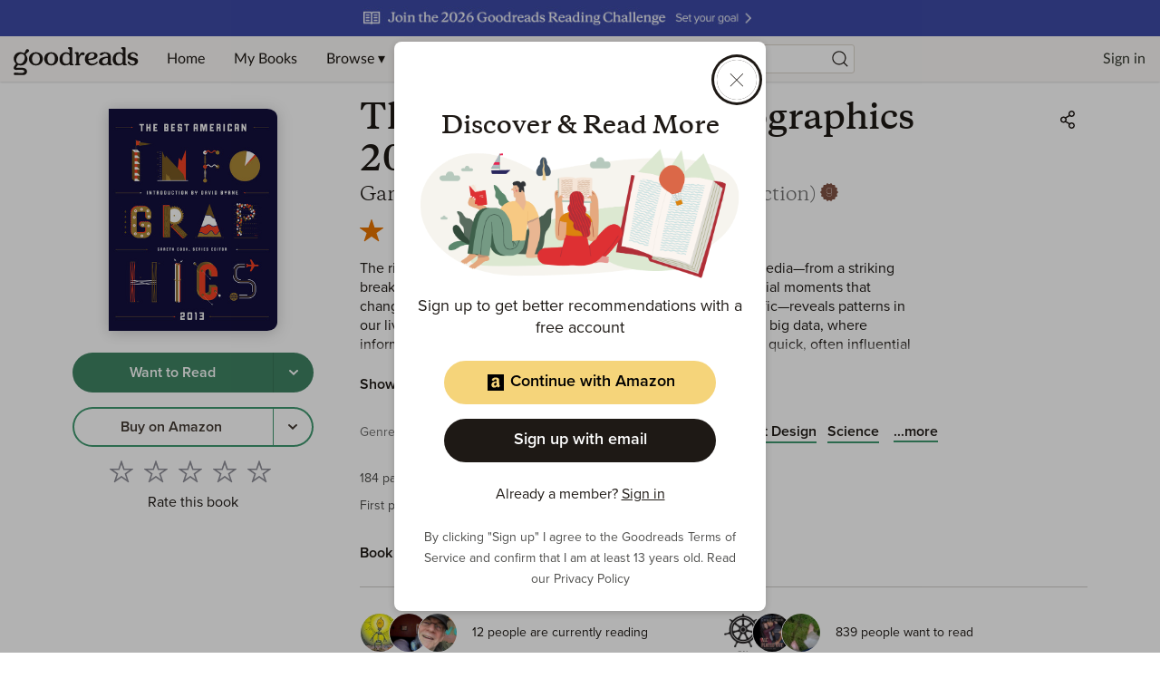

--- FILE ---
content_type: text/html; charset=utf-8
request_url: https://www.google.com/recaptcha/api2/aframe
body_size: 249
content:
<!DOCTYPE HTML><html><head><meta http-equiv="content-type" content="text/html; charset=UTF-8"></head><body><script nonce="Zcez80kvhCPHOEloytwgUQ">/** Anti-fraud and anti-abuse applications only. See google.com/recaptcha */ try{var clients={'sodar':'https://pagead2.googlesyndication.com/pagead/sodar?'};window.addEventListener("message",function(a){try{if(a.source===window.parent){var b=JSON.parse(a.data);var c=clients[b['id']];if(c){var d=document.createElement('img');d.src=c+b['params']+'&rc='+(localStorage.getItem("rc::a")?sessionStorage.getItem("rc::b"):"");window.document.body.appendChild(d);sessionStorage.setItem("rc::e",parseInt(sessionStorage.getItem("rc::e")||0)+1);localStorage.setItem("rc::h",'1768586348145');}}}catch(b){}});window.parent.postMessage("_grecaptcha_ready", "*");}catch(b){}</script></body></html>